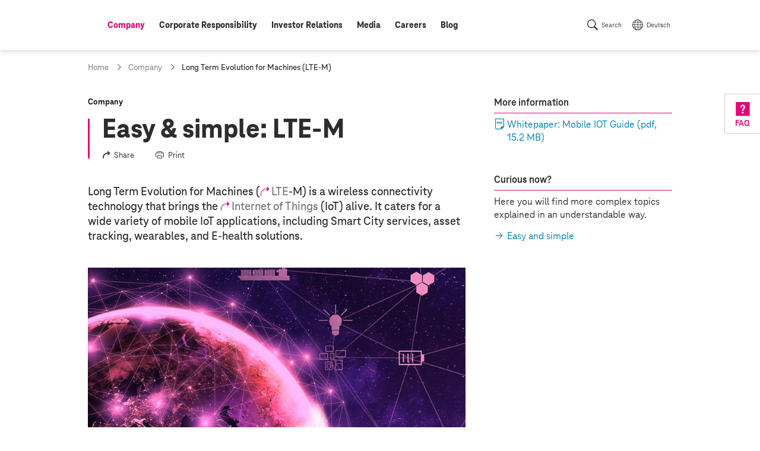

--- FILE ---
content_type: text/html;charset=UTF-8
request_url: https://www.telekom.com/en/company/details/long-term-evolution-for-machines-563208
body_size: 13298
content:
<!doctype html>
<html lang="en" class="colorscheme-light no-js"   >

<head >
<script>document.documentElement.className = document.documentElement.className.replace(/\bno-js\b/,'') + ' js';</script>
<script>
window.dtinfo={};
window.dtinfo.id="563208";
window.dtinfo.type="COMArticle";
</script> <meta charset="UTF-8"/>
<meta http-equiv="content-type" content="text/html; charset=utf-8">
<meta http-equiv="content-language" content="en">
<meta http-equiv="x-ua-compatible" content="ie=edge">
<title >Easy &amp; simple: LTE-M | Deutsche Telekom</title>
<meta name="description" content="
LTE-M is a wireless connectivity technology that brings the Internet of Things alive." />
<meta name="date" content="2019-02-13">
<meta name="page-topic" content="Easy &amp; simple: LTE-M">
<meta property="og:type" content="article"/>
<meta property="og:title" content="Easy &amp; simple: LTE-M"/>
<meta property="og:url" content="https://www.telekom.com/en/company/details/long-term-evolution-for-machines-563208"/>
<meta property="og:locale" content="en_DE"/>
<meta property="og:description" content="LTE-M is a wireless connectivity technology that brings the Internet of Things alive."/>
<meta property="og:image" content="https://www.telekom.com/resource/image/563210/landscape_ratio2x1/3000/1500/c774b54338fa3367483b7b4151b93bab/170BA5CCD85ECD1B6D21EE882D0808CB/bi-einfach-erklaert-lte-m-en.jpg"/>
<meta name="twitter:image" content="https://www.telekom.com/resource/image/563210/landscape_ratio2x1/3000/1500/c774b54338fa3367483b7b4151b93bab/170BA5CCD85ECD1B6D21EE882D0808CB/bi-einfach-erklaert-lte-m-en.jpg" />
<meta property="og:image:secure_url" content="https://www.telekom.com/resource/image/563210/landscape_ratio2x1/3000/1500/c774b54338fa3367483b7b4151b93bab/170BA5CCD85ECD1B6D21EE882D0808CB/bi-einfach-erklaert-lte-m-en.jpg"/>
<meta name="twitter:site" content="https://www.telekom.com/en/company/details/long-term-evolution-for-machines-563208">
<meta property="fb:app_id" content="883623201814224">
<meta name="google-site-verification" content="KhQ_D6R3_X3JLXi087ytogFDfiYGg_utnA9RWJ8xdUU">
<meta name="google-site-verification" content="DEK_sTKNLoaEIRfOL9aN4YkodXCjHRB9dKDFR2oVfJU">
<meta name="author" content="Deutsche Telekom AG">
<meta name="publisher" content="Deutsche Telekom AG">
<meta name="company" content="Deutsche Telekom AG">
<meta name="reply-to" content="medien@telekom.de">
<meta name="distribution" content="global">
<meta name="revisit-after" content="period">
<meta name="twitter:card" content="summary_large_image">
<meta name="twitter:creator" content="Deutsche Telekom AG">
<meta property="og:type" content="article">
<meta name="keywords" content="innovation,long term evolution for machines,LTE-M,Internet of Things,networks,LTE,easy and simple" />
<meta name="viewport" content="width=device-width, initial-scale=1"/>
<link rel="icon" href="/resource/crblob/1093970/f58449c3f626c8c3337949bfdfab0fab/favicon-ico-data.ico" sizes="any">
<link rel="icon" href="/resource/crblob/1021450/05272d789be738a790edff915a075ec4/favicon-svg-data.svg" type="image/svg+xml">
<link rel="apple-touch-icon" href="/resource/crblob/1021452/ad5c28cdbc4e452445cb1bb232b860c1/favicon-180x180-png-data.png">
<link rel="icon" type="image/png" sizes="192x192" href="/resource/crblob/1021454/ba522dc5a47eb048178994efa77205c5/favicon-192x192-png-data.png">
<link rel="icon" type="image/png" sizes="512x512" href="/resource/crblob/1021456/f0a9ea5e908c2fa6b4cce29a5b2f8425/favicon-512x512-png-data.png">
<link rel="canonical" href="https://www.telekom.com/en/company/details/long-term-evolution-for-machines-563208"/>
<link rel="alternate" hreflang="de" href="https://www.telekom.com/de/konzern/details/long-term-evolution-for-machines-563164"/>
<link rel="alternate" hreflang="en" href="https://www.telekom.com/en/company/details/long-term-evolution-for-machines-563208"/>
<link rel="preload" href="/resource/crblob/1021682/ad396e353ff1ea0eccc2c156e663238e/teleneo-thin-woff-data.woff" as="font" type="font/woff" crossorigin="anonymous">
<link rel="prefetch" href="/resource/crblob/1021680/2fc1bb68d9930f87ea79e48f87238a60/teleneo-regularitalic-woff-data.woff" as="font" type="font/woff" crossorigin="anonymous">
<link rel="preload" href="/resource/crblob/1021674/cef4875f104fc282b3b458b2dcb80be9/teleneo-medium-woff-data.woff" as="font" type="font/woff" crossorigin="anonymous">
<link rel="prefetch" href="/resource/crblob/1021676/b467d6cdb9e76abd49532ecebfbe940b/teleneo-mediumitalic-woff-data.woff" as="font" type="font/woff" crossorigin="anonymous">
<link rel="preload" href="/resource/crblob/1021666/4700ef9398ecb245df8891cadae919ab/teleneo-bold-woff-data.woff" as="font" type="font/woff" crossorigin="anonymous">
<link rel="preload" href="/resource/crblob/1021670/9479a1f7ee32d142c54bb28c800b21f5/teleneo-extrabold-woff-data.woff" as="font" type="font/woff" crossorigin="anonymous">
<style type="text/css">
@font-face {
font-family: "TeleNeo";
font-style: normal;
font-weight: 200;
font-display: swap;
src: url("/resource/crblob/1021682/ad396e353ff1ea0eccc2c156e663238e/teleneo-thin-woff-data.woff") format("woff");
}
@font-face {
font-family: "TeleNeo";
font-style: italic;
font-weight: 400;
font-display: swap;
src: url("/resource/crblob/1021680/2fc1bb68d9930f87ea79e48f87238a60/teleneo-regularitalic-woff-data.woff") format("woff");
}
@font-face {
font-family: "TeleNeo";
font-style: normal;
font-weight: 600;
font-display: swap;
src: url("/resource/crblob/1021674/cef4875f104fc282b3b458b2dcb80be9/teleneo-medium-woff-data.woff") format("woff");
}
@font-face {
font-family: "TeleNeo";
font-style: italic;
font-weight: 600;
font-display: swap;
src: url("/resource/crblob/1021676/b467d6cdb9e76abd49532ecebfbe940b/teleneo-mediumitalic-woff-data.woff") format("woff");
}
@font-face {
font-family: "TeleNeo";
font-style: normal;
font-weight: 700;
font-display: swap;
src: url("/resource/crblob/1021666/4700ef9398ecb245df8891cadae919ab/teleneo-bold-woff-data.woff") format("woff");
}
@font-face {
font-family: "TeleNeo";
font-style: normal;
font-weight: 800;
font-display: swap;
src: url("/resource/crblob/1021670/9479a1f7ee32d142c54bb28c800b21f5/teleneo-extrabold-woff-data.woff") format("woff");
}
</style>
<link rel="stylesheet" href="/resource/themes/com/css/com-1021854-20.css" >
<script src="/resource/themes/com/js/chunkPathById-1021764-40.js" defer="false" ></script>
<script type="text/javascript">
window.onload = function () {
var xhr = new XMLHttpRequest();
xhr.open('GET', "/dynamic/service/guid/64", true);
xhr.send();
};
</script>
</head>
<body id="top" class="">
<header class="site-header">
<div class="header-wrapper">
<com-header class="header-navarea">
<div class="container">
<div class="navarea-wrapper">
<div class="navarea-content">
<div class="logo-area">
<div class="logo-area__inner">
<a href="/en" title="Home">
<svg focusable="false" role="img">
<use href="#brand__logo"></use>
</svg>
</a>
</div>
</div>
<nav class="nav-main desktop" aria-label="Main Navigation" data-subnav-label="Overview" data-level-up-label="go back one level of navigation">
<ul class="nav-list">
<li><a href="/en/company" class="active level-1"><span class="sr-only">active: </span><span>Company</span></a>
<nav class="subnav"><div class="subnav-wrapper">
<div class="items">
<a class="newCol level-2" href="/en/company/companyprofile/company-profile-625808" title="Company profile" ><span>Company profile</span></a><a class="level-2" href="/en/company/worldwide" title="Worldwide" ><span>Worldwide</span></a><a class="level-2" href="/en/company/topic-specials" title="Topic specials" ><span>Topic specials</span></a><a class="level-2" href="/en/company/data-privacy-and-security" title="Data privacy and security" ><span>Data privacy and security</span></a><a class="level-2" href="/en/company/digital-responsibility" title="Digital Responsibility" ><span>Digital Responsibility</span></a><a class="level-2" href="/en/company/management-unplugged" title="Management unplugged" ><span>Management unplugged</span></a><a class="newCol level-2" href="/en/company/strategy" title="Strategy" ><span>Strategy</span></a><a class="level-2" href="/en/company/management-and-corporate-governance" title="Management and Corporate Governance" ><span>Management and Corporate Governance</span></a><ul class="nav-list">
<li><a class="level-3" href="/en/company/management-and-corporate-governance/board-of-management" title="Board of Management" ><span>Board of Management</span></a></li>
<li><a class="level-3" href="/en/company/management-and-corporate-governance/supervisory-board" title="Supervisory Board" ><span>Supervisory Board</span></a></li>
<li><a
class="external external--module level-3"
target="_blank"
href="https://report.telekom.com/remuneration"
title="Link to external website: Remuneration"
><span>Remuneration</span></a></li>
<li><a class="level-3" href="/en/company/management-and-corporate-governance#1086370" title="Management and Corporate Governance" ><span>Reports and declarations</span></a></li>
</ul><a class="level-2" href="/en/company/works-council" title="Works council" ><span>Works council</span></a><a class="newCol level-2" href="/en/company/compliance" title="Compliance" ><span>Compliance</span></a><ul class="nav-list">
<li><a class="level-3" href="/en/company/compliance/code-of-conduct" title="Code of Conduct" ><span>Code of Conduct</span></a></li>
<li><a class="level-3" href="/en/company/compliance/whistleblowerportal" title="Whistleblowerportal - TellMe" ><span>Whistleblowerportal - TellMe</span></a></li>
</ul><a class="level-2" href="/en/company/human-resources" title="Human resources" ><span>Human resources</span></a><ul class="nav-list">
<li><a class="level-3" href="/en/company/human-resources/diversity" title="Diversity" ><span>Diversity</span></a></li>
</ul><a class="newCol level-2" href="/en/company/sponsoring" title="Sponsoring" ><span>Sponsoring</span></a><a class="level-2" href="/en/company/brand" title="Brand" ><span>Brand</span></a><a class="level-2" href="/en/company/global-procurement" title="Procurement" ><span>Procurement</span></a> </div> <a title="close menu" class="layer-close" href="#"></a>
</div></nav></li>
<li><a href="/en/corporate-responsibility" class="level-1"><span>Corporate Responsibility</span></a>
<nav class="subnav"><div class="subnav-wrapper">
<div class="items">
<a class="newCol level-2" href="/en/corporate-responsibility/our-approach" title="Our approach" ><span>Our approach</span></a><ul class="nav-list">
<li><a class="level-3" href="/en/corporate-responsibility/governance/details/our-approach-353746" title="CR Strategy" ><span>CR Strategy</span></a></li>
<li><a class="level-3" href="/en/company/digital-responsibility/cdr" title="Corporate Digital Responsibility" ><span>Corporate Digital Responsibility</span></a></li>
<li><a class="level-3" href="/en/corporate-responsibility/our-approach/awards" title="Corporate Responsibility Awards" ><span>Corporate Responsibility Awards</span></a></li>
<li><a class="level-3" href="/en/corporate-responsibility/our-approach/sustainability-label" title="Sustainability Label" ><span>Sustainability Label</span></a></li>
<li><a class="level-3" href="/en/corporate-responsibility/corporate-responsibility/sustainable-development-goals-sdgs--353750" title="Sustainable Development Goals" ><span>Sustainable Development Goals</span></a></li>
</ul><a class="level-2" href="/en/corporate-responsibility/quicklinks" title="Quicklinks" ><span>Quicklinks</span></a><ul class="nav-list">
<li><a class="level-3" href="/en/investor-relations/esg" title="ESG / Social responsible investment (SRI)" ><span>For Analysts</span></a></li>
<li><a class="level-3" href="/en/corporate-responsibility/corporate-responsibility/service-for-tenders-1031716" title="Frequently asked questions about sustainability" ><span>For tenders</span></a></li>
<li><a class="level-3" href="/en/corporate-responsibility/quicklinks/recommended-content" title="Recommended content" ><span>Recommended content</span></a></li>
</ul><a class="newCol level-2" href="/en/corporate-responsibility/environment" title="Environment" ><span>Environment</span></a><ul class="nav-list">
<li><a class="level-3" href="/en/corporate-responsibility/environment/details/reducing-co2-355308" title="CO2 Reduction" ><span>CO2 Reduction</span></a></li>
<li><a class="level-3" href="/en/corporate-responsibility/environment/details/circular-economy-355316" title="Circular Economy" ><span>Circular Economy</span></a></li>
<li><a class="level-3" href="/en/corporate-responsibility/environment/details/biodiversity-and-afforestation-1031782" title="Biodiversity and Water" ><span>Biodiversity and Water</span></a></li>
<li><a class="level-3" href="/en/corporate-responsibility/environment/mobile-communications-and-health" title="Mobile Communications and Health" ><span>Mobile Communications and Health</span></a></li>
<li><a class="level-3" href="/en/corporate-responsibility/governance/details/definitely-environmentally-friendly-355320" title="Certifications" ><span>Certifications</span></a></li>
</ul><a class="newCol level-2" href="/en/corporate-responsibility/social-commitment" title="Social Commitment" ><span>Social Commitment</span></a><ul class="nav-list">
<li><a class="level-3" href="/en/corporate-responsibility/corporate-responsibility/we-shape-the-digital-society-355366" title="Digital society" ><span>Digital society</span></a></li>
<li><a class="level-3" href="/en/corporate-responsibility/social-commitment/human-rights" title="Human Rights" ><span>Human Rights</span></a></li>
<li><a class="level-3" href="/en/corporate-responsibility/social-commitment/responsible-employer" title="Responsible Employer" ><span>Responsible Employer</span></a></li>
<li><a class="level-3" href="/en/company/human-resources/diversity" title="Diversity" ><span>Diversity</span></a></li>
<li><a class="level-3" href="/en/corporate-responsibility/social-commitment/engagement-telekom" title="engagement@telekom" ><span>engagement@telekom</span></a></li>
</ul><a class="newCol level-2" href="/en/corporate-responsibility/governance" title="Governance" ><span>Governance</span></a><ul class="nav-list">
<li><a class="level-3" href="/en/corporate-responsibility/governance/details/sustainable-finance-1031996" title="Sustainable Finance" ><span>Sustainable Finance</span></a></li>
<li><a class="level-3" href="/en/corporate-responsibility/governance/details/sustainable-supply-chains-355304" title="Sustainable supply chains" ><span>Sustainable supply chains</span></a></li>
<li><a class="newCol level-3" href="/en/company/compliance" title="Compliance" ><span>Compliance</span></a></li>
<li><a class="level-3" href="/en/corporate-responsibility/governance/details/risk-management-1042610" title="Risk Management" ><span>Risk Management</span></a></li>
<li><a class="level-3" href="/en/company/data-privacy-and-security" title="Data privacy and security" ><span>Data Privacy and Security</span></a></li>
<li><a class="level-3" href="/en/corporate-responsibility/governance/details/stakeholder-management-355298" title="Stakeholder Engagement" ><span>Stakeholder Engagement</span></a></li>
<li><a class="level-3" href="/en/corporate-responsibility/governance/protection-of-minors" title="Protection of Minors" ><span>Protection of Minors</span></a></li>
</ul> </div><article aria-label="CR Report" class="module subnavteaser" >
<a class="anchor" name="1031892"></a>
<div class="container-adaptive">
<div class="module-wrapper">
<a class="module-link" title="Link to external website: Corporate Responsibility Report" href="https://report.telekom.com/cr-report/2024" target="_blank"></a> <div class="content-wrapper">
<figure class="media">
<div class="cm-image-wrapper">
<img class="cm-image cm-image--loading rs_skip cm-image--loading cm-image--responsive" data-cm-responsive-image="[{&quot;name&quot;:&quot;landscape_ratio16x9&quot;,&quot;ratioWidth&quot;:16,&quot;ratioHeight&quot;:9,&quot;linksForWidth&quot;:{&quot;320&quot;:&quot;/resource/image/1092292/landscape_ratio16x9/320/180/619fd9e3c521c434f0f932b3af30713d/09C8E9FDB39A024D0CFCC18901F4BE2D/bi-cr-report-online-2024-en.jpg&quot;,&quot;768&quot;:&quot;/resource/image/1092292/landscape_ratio16x9/768/432/619fd9e3c521c434f0f932b3af30713d/DE5A31FE2BDCAF0A07FFA2E8086CB695/bi-cr-report-online-2024-en.jpg&quot;,&quot;1008&quot;:&quot;/resource/image/1092292/landscape_ratio16x9/1008/567/619fd9e3c521c434f0f932b3af30713d/782C88E474A0FAF3EE9CEF2758B057B9/bi-cr-report-online-2024-en.jpg&quot;,&quot;1296&quot;:&quot;/resource/image/1092292/landscape_ratio16x9/1296/729/619fd9e3c521c434f0f932b3af30713d/58981F9222C176A53CC9722F1DDCDACB/bi-cr-report-online-2024-en.jpg&quot;,&quot;3000&quot;:&quot;/resource/image/1092292/landscape_ratio16x9/3000/1688/619fd9e3c521c434f0f932b3af30713d/F1261B06D3DDDF38B7DF37B74D53D4B0/bi-cr-report-online-2024-en.jpg&quot;}}]"
data-cm-retina-image="true"
alt="CR Report 2024" title="CR Report 2024 (© Deutsche Telekom)"
data-ratio="landscape_ratio16x9"
/>
<!-- RSPEAK_STOP -->
<noscript>
<img
src="/resource/image/1092292/landscape_ratio16x9/320/180/619fd9e3c521c434f0f932b3af30713d/09C8E9FDB39A024D0CFCC18901F4BE2D/bi-cr-report-online-2024-en.jpg" alt="CR Report 2024" title="CR Report 2024 (© Deutsche Telekom)"
/>
</noscript>
<!-- RSPEAK_START -->
</div>
</figure>
<div class="content">
<div class="text">
<p class="hl" >CR Report</p>
</div>
</div>
</div>
</div>
</div>
</article> <a title="close menu" class="layer-close" href="#"></a>
</div></nav></li>
<li><a href="/en/investor-relations" class="level-1"><span>Investor Relations</span></a>
<nav class="subnav"><div class="subnav-wrapper">
<div class="items">
<a class="newCol level-2" href="/en/investor-relations/reasons-to-invest-" title="Reasons to invest " ><span>Reasons to invest </span></a><a class="level-2" href="/en/investor-relations/company" title="Company" ><span>Company</span></a><ul class="nav-list">
<li><a class="level-3" href="/en/investor-relations/company/basic-information-structure" title="Basic information &amp; structure" ><span>Basic information &amp; structure</span></a></li>
<li><a class="level-3" href="/en/investor-relations/company/outlook-financial-strategy" title="Outlook &amp; Financial strategy" ><span>Outlook &amp; Financial strategy</span></a></li>
</ul><a class="level-2" href="/en/investor-relations/share" title="Share" ><span>Share</span></a><ul class="nav-list">
<li><a class="level-3" href="/en/investor-relations/share/chart" title="Chart" ><span>Chart</span></a></li>
<li><a class="level-3" href="/en/investor-relations/share/dividend" title="Dividend" ><span>Dividend</span></a></li>
<li><a class="level-3" href="/en/investor-relations/share/shareholder-structure" title="Shareholder structure" ><span>Shareholder structure</span></a></li>
<li><a class="level-3" href="/en/investor-relations/investor-relations/announcement-of-share-buy-back-2026-1100658" title="Share buy-back program 2026" ><span>Share buy-back program 2026</span></a></li>
</ul><a class="level-2" href="/en/investor-relations/debt-market" title="Debt Market" ><span>Debt Market</span></a><ul class="nav-list">
<li><a class="level-3" href="/en/investor-relations/debt-market/bonds-disclaimer" title="Bonds" ><span>Bonds</span></a></li>
<li><a class="level-3" href="/en/investor-relations/debt-market/debt-capital-strategy#426176" title="Debt capital strategy" ><span>Ratings</span></a></li>
</ul><a class="newCol level-2" href="/en/investor-relations/publications" title="Publications" ><span>Publications</span></a><ul class="nav-list">
<li><a class="level-3" href="/en/investor-relations/publications/downloads" title="Downloads" ><span>Downloads</span></a></li>
<li><a class="level-3" href="/en/investor-relations/publications/financial-results" title="Quarterly results" ><span>Quarterly results</span></a></li>
<li><a class="level-3" href="/en/investor-relations/publications/consensus" title="Consensus" ><span>Consensus</span></a></li>
<li><a
class="external external--module level-3"
target="_blank"
href="https://report.telekom.com/annual-report-2024/"
title="Link to external website: Annual Report 2024 (online)"
><span>Annual Report 2024 (online)</span></a></li>
<li><a
class="external external--module level-3"
target="_blank"
href="https://www.youtube.com/channel/UCt5ngfCsXQvQLNY2YdYlc_g"
title="Link to external website: Videos (Youtube @DT_IR)"
><span>Videos (Youtube @DT_IR)</span></a></li>
<li><a class="level-3" href="/en/investor-relations/publications/investor-presentation" title="Company presentation for investors" ><span>Company presentation for investors</span></a></li>
<li><a class="level-3" href="/en/investor-relations/publications/capital-markets-days" title="Capital Markets Days" ><span>Capital Markets Days</span></a></li>
<li><a class="level-3" href="/en/investor-relations/publications/webinars" title="Webinars" ><span>Webinars</span></a></li>
<li><a class="level-3" href="/en/investor-relations/publications/voting-rights-announcements" title="Voting Rights Announcements" ><span>Voting Rights Announcements</span></a></li>
</ul><a class="level-2" href="/en/investor-relations/esg" title="ESG / Social responsible investment (SRI)" ><span>ESG / Social responsible investment (SRI)</span></a><ul class="nav-list">
<li><a class="level-3" href="/en/investor-relations/esg/sustainability-day-2022" title="Sustainability Day 2022" ><span>Sustainability Day 2022</span></a></li>
<li><a
class="external external--module level-3"
target="_blank"
href="https://www.cr-report.telekom.com"
title="Link to external website: Corporate Responsibility Report"
><span>Corporate Responsibility Report</span></a></li>
</ul><a class="newCol level-2" href="/en/investor-relations/shareholders-meeting" title="Shareholders&#39; Meeting" ><span>Shareholders&#39; Meeting</span></a><a class="level-2" href="/en/investor-relations/management-and-corporate-governance" title="Management and Corporate Governance" ><span>Management and Corporate Governance</span></a><ul class="nav-list">
<li><a class="level-3" href="/en/investor-relations/management-and-corporate-governance/board-of-management" title="Board of Management" ><span>Board of Management</span></a></li>
<li><a class="level-3" href="/en/investor-relations/management-and-corporate-governance/supervisory-board" title="Supervisory Board" ><span>Supervisory Board</span></a></li>
<li><a
class="external external--module level-3"
target="_blank"
href="https://report.telekom.com/remuneration"
title="Link to external website: Remuneration"
><span>Remuneration</span></a></li>
<li><a class="level-3" href="/en/company/management-and-corporate-governance#1086370" title="Management and Corporate Governance" ><span>Reports and declarations</span></a></li>
</ul><a class="level-2" href="/en/investor-relations/private-investors" title="Private Investors" ><span>Private Investors</span></a><a class="newCol level-2" href="/en/investor-relations/financial-calendar" title="Financial Calendar" ><span>Financial Calendar</span></a><a class="newCol level-2" href="/en/investor-relations/service" title="Service" ><span>Service</span></a><ul class="nav-list">
<li><a class="level-3" href="/en/investor-relations/service/frequently-asked-questions" title="Frequently asked questions" ><span>Frequently asked questions</span></a></li>
<li><a class="level-3" href="/en/investor-relations/service/internet-dialog" title="Internet Dialog" ><span>Internet Dialog</span></a></li>
<li><a class="level-3" href="/en/investor-relations/service/awards" title="IR Awards" ><span>IR Awards</span></a></li>
</ul><a class="newCol level-2" href="/en/investor-relations/ir-contacts" title="Investor Relations contacts" ><span>Investor Relations contacts</span></a> </div><article class="module subnavteaser" >
<a class="anchor" name="427678"></a>
<div class="container-adaptive">
<div class="module-wrapper">
<a class="module-link" title="Link to external website: Videos (Youtube @DT_IR)" href="https://www.youtube.com/channel/UCt5ngfCsXQvQLNY2YdYlc_g" target="_blank"></a> <div class="content-wrapper">
<figure class="media">
<div class="cm-image-wrapper">
<img class="cm-image cm-image--loading rs_skip cm-image--loading cm-image--responsive" data-cm-responsive-image="[{&quot;name&quot;:&quot;landscape_ratio16x9&quot;,&quot;ratioWidth&quot;:16,&quot;ratioHeight&quot;:9,&quot;linksForWidth&quot;:{&quot;320&quot;:&quot;/resource/image/438644/landscape_ratio16x9/320/180/16b7bbaa8b99dd42aa6d0424547a71/49106F0BE0CA1CC093E2F93FEE17CA71/bi-flyout-x.jpg&quot;,&quot;768&quot;:&quot;/resource/image/438644/landscape_ratio16x9/768/432/16b7bbaa8b99dd42aa6d0424547a71/8C308719D6E0AE3315FDAC1BC770A50A/bi-flyout-x.jpg&quot;,&quot;1008&quot;:&quot;/resource/image/438644/landscape_ratio16x9/1008/567/16b7bbaa8b99dd42aa6d0424547a71/425591F68F60FCC324F2B470B11FDC59/bi-flyout-x.jpg&quot;,&quot;1296&quot;:&quot;/resource/image/438644/landscape_ratio16x9/1296/729/16b7bbaa8b99dd42aa6d0424547a71/CF238AA601B32184621D1FBEE1CA3444/bi-flyout-x.jpg&quot;,&quot;3000&quot;:&quot;/resource/image/438644/landscape_ratio16x9/3000/1688/16b7bbaa8b99dd42aa6d0424547a71/2D38BE07E263F37FB7963A773BDE9D39/bi-flyout-x.jpg&quot;}}]"
data-cm-retina-image="true"
alt="Picture Flyout Teaser Contact" title="Contact"
data-ratio="landscape_ratio16x9"
/>
<!-- RSPEAK_STOP -->
<noscript>
<img
src="/resource/image/438644/landscape_ratio16x9/320/180/16b7bbaa8b99dd42aa6d0424547a71/49106F0BE0CA1CC093E2F93FEE17CA71/bi-flyout-x.jpg" alt="Picture Flyout Teaser Contact" title="Contact"
/>
</noscript>
<!-- RSPEAK_START -->
</div>
</figure>
</div>
</div>
</div>
</article> <a title="close menu" class="layer-close" href="#"></a>
</div></nav></li>
<li><a href="/en/media" class="level-1"><span>Media</span></a>
<nav class="subnav"><div class="subnav-wrapper">
<div class="items">
<a class="newCol level-2" href="/en/media/media-contacts" title="Media contacts" ><span>Media contacts</span></a><a class="level-2" href="/en/media/media-information" title="Media information" ><span>Media information</span></a><a class="level-2" href="/en/media/media-calendar" title="Media calendar" ><span>Media calendar</span></a><a class="newCol level-2" href="/en/media/mediacenter" title="Mediacenter" ><span>Mediacenter</span></a><ul class="nav-list">
<li><a class="level-3" href="/en/media/mediacenter/images" title="Images" ><span>Images</span></a></li>
<li><a class="level-3" href="/en/media/mediacenter/infographics" title="Infographics" ><span>Infographics</span></a></li>
<li><a class="level-3" href="/en/media/mediacenter/b-roll" title="B-Roll" ><span>B-Roll</span></a></li>
<li><a class="level-3" href="/en/media/mediacenter/media-kits" title="Media kits" ><span>Media kits</span></a></li>
</ul><a class="newCol level-2" href="/en/media/publications" title="Publications" ><span>Publications</span></a><a class="level-2" href="/en/media/video" title="Videos" ><span>Videos</span></a> </div> <a title="close menu" class="layer-close" href="#"></a>
</div></nav></li>
<li><a href="/en/careers" class="level-1"><span>Careers</span></a></li>
<li><a href="/en/blog" class="level-1"><span>Blog</span></a>
<nav class="subnav"><div class="subnav-wrapper">
<div class="items">
<a class="newCol level-2" href="/en/blog/group" title="Group" ><span>Group</span></a><a class="level-2" href="/en/blog/digital-future" title="Digital future" ><span>Digital future</span></a> </div> <a title="close menu" class="layer-close" href="#"></a>
</div></nav></li>
</ul> </nav>
<nav class="nav-meta" aria-label="Navigation">
<ul class="nav-list">
<li class="nav-search-listitem">
<a class="nav-search" title="" href="/en/search-this-website" data-showhide="show" data-subscription="mainnav.desktop,mainnav.mobile" data-setfocus="true">Search</a>
<nav class="subnav search">
<div class="subnav-wrapper">
<form method="get" action="/en/search-this-website">
<fieldset>
<legend></legend>
<div class="searchrow">
<label>
<span class="labeltext">Search term</span>
<input aria-label="mit Auswahlhilfe" type="search" name="query" value="" placeholder="What are you looking for?" data-cm-url="/service/suggest/en/1730"/>
</label>
<button class="btn btn-default" title="Please, set multiple word expressions or phrases in quotation marks. E.g. ?Investor Relations&quot;" type="submit">Search</button>
<a href="#" class="layer-close" title="Close search"></a>
</div>
</fieldset>
</form>
</div>
</nav>
</li><li class="nav-language-listitem"><a class="nav-language" href="https://www.telekom.com/de/konzern/details/long-term-evolution-for-machines-563164">Deutsch</a></li> </ul>
</nav>
<a class="nav-show" href="#" title="show navigation">Menu</a>
<a class="nav-hide" href="#" data-init="false" title="hide navigation"></a>
</div>
</div>
</div>
</com-header>
</div>
</header>
<main class="site-main">
<div class="module id03 breadcrumb"><div class="container">
<ul>
<li>
<a href="/en" title="Home" ><span>Home</span></a> </li>
<li>
<a href="/en/company" title="Company" ><span>Company</span></a> </li>
<li ><p><span class="sr-only">current page: </span>Long Term Evolution for Machines (LTE-M)</p></li>
</ul>
</div></div><div class="container"><div class="row">
<div class="col-md-8"><div class="content-main" id="readspeakercontent">
<div class="wrapper rs_preserve">
<article class="id48 module portal " >
<div class="container-adaptive">
<header class="extended">
<div class="meta">
<p class="category">Company</p>
</div> <div class="content">
<h1 >Easy &amp; simple: LTE-M</h1>
<div class="id50 module">
<ul>
<li>
<a class="rs_skip overlay-trigger role-show-target"
data-overlay='{
"type":"popover",
"style":"article-header",
"datasrc":{
"type": "dom",
"format": "html",
"src": "next"},
"strings":{
"close": "Close layer",
"start":"You are at the top of an open layer"
}
}'
title="Share"
href="#"><i class="icon icon-forward"></i>Share</a>
<div class="overlay-content">
<div class="module socialshare">
<ul class="socialshare__list">
<li class="socialshare__listitem">
<a class="socialshare__link" data-share-service="linkedin" data-share-url="https://www.linkedin.com/sharing/share-offsite/?&url=[[url]]" target="_blank" title="Share with LinkedIn">
<span class="icon icon-linkedin"></span>
</a>
</li>
<li class="socialshare__listitem">
<a class="socialshare__link" data-share-service="twitter" data-share-url="https://twitter.com/intent/tweet?&url=[[url]]" target="_blank" title="Share with Twitter">
<span class="icon icon-twitter"></span>
</a>
</li>
<li class="socialshare__listitem">
<a class="socialshare__link" data-share-service="xing" data-share-url="https://www.xing.com/spi/shares/new?&url=[[url]]" target="_blank" title="Share with Xing">
<span class="icon icon-xing"></span>
</a>
</li>
<li class="socialshare__listitem">
<a class="socialshare__link" data-share-service="facebook" data-share-url="https://www.facebook.com/sharer/sharer.php?&u=[[url]]" target="_blank" title="Share with Facebook">
<span class="icon icon-facebook"></span>
</a>
</li>
<li class="socialshare__listitem">
<a class="socialshare__link" data-share-service="mail" data-share-url="mailto:?subject=Do you already know this interesting article on telekom.com??&body=Dear Ladies and Gentlemen,%0D%0A%0D%0Afrom the website www.telekom.com the following article is recommended for you:%0D%0A[[url]]%0D%0A%0D%0ABest regards,%0D%0AYour Deutsche Telekom" target="_blank" title="Share by e-mail">
<span class="icon icon-mail"></span>
</a>
</li>
</ul>
</div>
</div> </li>
<li><a href="javascript:window.print();" class="rs_skip"><i class="icon icon-print"></i>Print</a></li>
<li>
<a href="#" class="check-readspeaker-settings hidden" rel="js-cookie-optin-set" title="Text readout is not available, please change marketing cookie settings"><i class="icon icon-speaker-off"></i>Text readout is not available, please change marketing cookie settings</a>
<a class="rs_skip overlay-trigger js-read-out-button hidden"
data-overlay='{
"type":"popover",
"style":"article-header",
"datasrc":{
"type": "dom",
"format": "html",
"src": "next"},
"strings":{
"close": "Close layer",
"start":"You are at the top of an open layer"
}
}' title="Read out" href="#"><i class="icon icon-speaker-on"></i>Read out</a>
<div class="overlay-content">
<div class="module readspeaker article-header">
<div class="rs_skip rsbtn_colorskin rsbtn_telekomskin rs_preserve" id="readspeaker-button-wr">
<a rel="nofollow" aria-hidden="true" href="https://app-eu.readspeaker.com/cgi-bin/rsent?customerid=4779&amp;lang=en&amp;readid=readspeakercontent&amp;url=https://www.telekom.com/en/company/details/long-term-evolution-for-machines-563208" title="Read out" id="readspeaker-button" accesskey="L" class="rsbtn_play"></a>
</div>
</div>
</div> </li>
</ul>
</div> </div>
</header>
<section>
<div class="richtext" >
<p class="opening">Long Term Evolution for Machines (<a class="glossary-item overlay-trigger"
data-overlay='{ "type":"popover",
"style":"glossary",
"datasrc":{
"type": "ajax",
"format": "html",
"src": "/ajax/en/381630"
},
"strings":{
"close": "Close layer",
"start": "You are at the top of an open layer",
"error": "An error has occurred while loading the glossary."}
}'
href="/en/glossary#glossar381630">LTE</a>-M) is a wireless connectivity technology that brings the <a class="glossary-item overlay-trigger"
data-overlay='{ "type":"popover",
"style":"glossary",
"datasrc":{
"type": "ajax",
"format": "html",
"src": "/ajax/en/381594"
},
"strings":{
"close": "Close layer",
"start": "You are at the top of an open layer",
"error": "An error has occurred while loading the glossary."}
}'
href="/en/glossary#glossar381594">Internet of Things</a> (IoT) alive. It caters for a wide variety of mobile IoT applications, including Smart City services, asset tracking, wearables, and E-health solutions.</p>
<div class="richtextembed">
<div class="module image id17">
<a class="anchor" name="563210"></a>
<div class="container-adaptive">
<div class="module-wrapper">
<figure class="content-wrapper">
<div class="media">
<div class="cm-image-wrapper">
<img class="cm-image cm-image--loading rs_skip cm-image--loading cm-image--responsive" data-cm-responsive-image="[{&quot;name&quot;:&quot;landscape_ratio4x3&quot;,&quot;ratioWidth&quot;:4,&quot;ratioHeight&quot;:3,&quot;linksForWidth&quot;:{&quot;320&quot;:&quot;/resource/image/563210/landscape_ratio4x3/320/240/8bc594fe3ca96fab92ee588c757bbab/B314FC8858288EF51ADAE591BBE88C9F/bi-einfach-erklaert-lte-m-en.jpg&quot;,&quot;768&quot;:&quot;/resource/image/563210/landscape_ratio4x3/768/576/8bc594fe3ca96fab92ee588c757bbab/61863F7FB4233FD7C21F1E59563145E2/bi-einfach-erklaert-lte-m-en.jpg&quot;,&quot;1008&quot;:&quot;/resource/image/563210/landscape_ratio4x3/1008/756/8bc594fe3ca96fab92ee588c757bbab/AFE269FFB683135460216B4D44C498F2/bi-einfach-erklaert-lte-m-en.jpg&quot;,&quot;1296&quot;:&quot;/resource/image/563210/landscape_ratio4x3/1296/972/8bc594fe3ca96fab92ee588c757bbab/B8B8A8B2BFEEB2C4517F4336B88F9ECC/bi-einfach-erklaert-lte-m-en.jpg&quot;,&quot;3000&quot;:&quot;/resource/image/563210/landscape_ratio4x3/3000/2250/8bc594fe3ca96fab92ee588c757bbab/EAA42DC6E191A0CEF33C923358331187/bi-einfach-erklaert-lte-m-en.jpg&quot;}}]"
data-cm-retina-image="true"
alt="Easy &amp; simple: LTE-M" title="Easy &amp; simple: LTE-M"
data-ratio="landscape_ratio4x3"
/>
<!-- RSPEAK_STOP -->
<noscript>
<img
src="/resource/image/563210/landscape_ratio4x3/320/240/8bc594fe3ca96fab92ee588c757bbab/B314FC8858288EF51ADAE591BBE88C9F/bi-einfach-erklaert-lte-m-en.jpg" alt="Easy &amp; simple: LTE-M" title="Easy &amp; simple: LTE-M"
/>
</noscript>
<!-- RSPEAK_START -->
</div>
</div>
<span class="RS_MESSAGE">
<!-- Description of picture: -->
</span>
<figcaption class="content">
<div class="text">
<div class="richtext">
<p>
<span class="caption"> A sensor network of billions of smart devices connects people, systems and other applications to collect and share data.
</span>
</p>
</div>
</div>
</figcaption>
</figure>
</div>
</div>
</div></div>
<p>LTE-M, which stands for Long Term Evolution for Machines, is one of two standardized connectivity technologies based on <a class="glossary-item overlay-trigger"
data-overlay='{ "type":"popover",
"style":"glossary",
"datasrc":{
"type": "ajax",
"format": "html",
"src": "/ajax/en/381482"
},
"strings":{
"close": "Close layer",
"start": "You are at the top of an open layer",
"error": "An error has occurred while loading the glossary."}
}'
href="/en/glossary#glossar381482">4G</a> that enable mobile IoT solutions. The other one is NB-IoT, or Narrowband for the Internet of Things. Both connect the physical objects around us – from streetlights and parking meters to shipping containers and vending machines – wirelessly to the Internet through sensors. This sensor network of billions of smart devices connects people, systems and other applications to collect and share data. Which one of these two network technologies is used in the end depends on the specific requirements of the mobile IoT solution and on the country or region it is going to be deployed in.</p><p>Like NB-IoT, LTE-M is specifically designed for mobile IoT connectivity. Connecting things to the Internet, which is what the Internet of Things – or IoT – is all about, has become an important trend in all areas of our lives. Doing so wirelessly opens up even more possibilities for all sorts of exciting applications. Solutions based on LTE-M are cost-effective because it supports low-cost modules and provides a long battery lifetime of the connected devices. When compared to NB-IoT, LTE-M offers higher data rates, lower latency and connected mobility (i.e. the ability of a technology to do handover between cells). At a later stage, LTE-M may also support Voice (VoLTE). This feature can be used for example with smart watches or for security solutions where emergency calls in elevators or cars can be triggered. Its indoor coverage surpasses substantially that of standard <a class="glossary-item overlay-trigger"
data-overlay='{ "type":"popover",
"style":"glossary",
"datasrc":{
"type": "ajax",
"format": "html",
"src": "/ajax/en/381566"
},
"strings":{
"close": "Close layer",
"start": "You are at the top of an open layer",
"error": "An error has occurred while loading the glossary."}
}'
href="/en/glossary#glossar381566">GSM</a> technology and expected battery life are nearly as good as that of NB-IoT. </p><h2>LTE-M can be used in many applications</h2><p>With these characteristics, LTE-M can be used in many applications. Deutsche Telekom has already developed innovative solutions across several industry sectors jointly with its partners, most notably in the areas of Smart City, Wearables, E-Health and Smart Tracking. Neebo in the UK, for example, has created a miniature wearable so small it can be placed around a newborn baby’s wrist and monitor his or her vital signs. The Dutch company Babbler has developed a high-value industrial asset tracking solution. It tracks cargo containers over long distances and connects them to security alarms to alert for theft or damage. Security is also the focus for Inshoerance in Germany, who have invented smart insoles with a built-in alarm sensor which can be activated by tapping your feet together.</p><p>LTE-M is also easy to deploy: As the technology is based on the LTE 3GPP standard, it is <a class="glossary-item overlay-trigger"
data-overlay='{ "type":"popover",
"style":"glossary",
"datasrc":{
"type": "ajax",
"format": "html",
"src": "/ajax/en/440406"
},
"strings":{
"close": "Close layer",
"start": "You are at the top of an open layer",
"error": "An error has occurred while loading the glossary."}
}'
href="/en/glossary#glossar440406">5G</a>-ready and only requires a software update in the existing network. Many operators in countries across the globe have started to introduce NB-IoT first and now plan to roll out LTE-M as well. In others, including the US, The Netherlands, France and Japan, LTE-M was the technology of choice for some operators before NB-IoT introduction. It is expected that most operators will eventually offer both technologies as part of their mobile IoT strategies. In 2019, Deutsche Telekom will begin to roll out LTE-M in several of its European markets. The company’s NB-IoT networks are already live in nine of its European markets and the United States.</p> </div>
</section>
</div>
</article>
<span class="anchor_target"><a class="anchor" name="rating" tabindex="-1"></a></span>
<div class="cm-fragment" data-cm-fragment="/dynamic/fragment/rating/en/414970/563208"></div> </div>
</div></div>
<div class="col-md-4"><aside class="content-aside"><div class="wrapper">
<article class="module id52 teaser linklist-aside portal" >
<div class="container-adaptive">
<div class="module-wrapper">
<div class="content-wrapper">
<div class="content">
<div class="text">
<p class="hl">More information</p>
<div class="linkarea">
<p><a href="/resource/blob/564154/e680603574e9509016e58d0698369a89/dl-190225-whitepaper-mobile-iot-guide-en-data.pdf" title="Whitepaper: Mobile IOT Guide" ><i class="icon icon-download icon-download-extension"></i><span>Whitepaper: Mobile IOT Guide <span >(pdf, 15.2 MB)</span></span></a></p>
</div>
</div>
</div>
</div>
</div>
</div>
</article>
<article aria-label="Curious now?" class="module id52 teaser linklist-aside portal" >
<a class="anchor" name="646188"></a>
<div class="container-adaptive">
<div class="module-wrapper">
<div class="content-wrapper">
<div class="content">
<div class="text">
<p class="hl" >Curious now?</p>
<div class="richtext" >
<p> Here you will find more complex topics explained in an understandable way.
</p>
</div>
<div class="linkarea">
<p><a class="related" href="/en/company/topic-specials/easy-and-simple" title="Easy and simple" ><span>Easy and simple</span></a></p>
</div>
</div>
</div>
</div>
</div>
</div>
</article></div></aside></div>
</div></div> </main>
<svg style="display: none" version="1.1" xmlns="http://www.w3.org/2000/svg" xmlns:xlink="http://www.w3.org/1999/xlink">
<defs>
<symbol id="brand__logo" viewBox="0 0 32 38" fill="currentColor" preserveAspectRatio="xMidYMid meet">
<path d="M7.6 25.1H0v-7.6h7.6v7.6ZM0 0v12.9h2.3v-.4c0-6.1 3.4-9.9 9.9-9.9h.4V30c0 3.8-1.5 5.3-5.3 5.3H6.1V38h19.8v-2.7h-1.1c-3.8 0-5.3-1.5-5.3-5.3V2.7h.4c6.5 0 9.9 3.8 9.9 9.9v.4h2.3V0H0Zm24.3 25.1h7.6v-7.6h-7.6v7.6Z"></path>
</symbol>
</defs>
</svg>
<footer class="site-footer">
<div class="sticky-footer">
<div class="container">
<div class="wrapper">
<div class="sticky-footer-target">
<a class="commentlink" title="Zum Kommentarbereich springen" href="#comments">
<span class="icon icon-comment"></span><span class="comment-count" rel="js-comment-count"></span>
</a><a class="toplink" title="to top" href="#">
<span class="icon icon-export"></span>
</a>
</div>
</div>
</div>
</div>
<article aria-label="Stay up-to-date" class="id56 module colorscheme-dark bg-magenta">
<div class="container-adaptive">
<div class="module-wrapper">
<div class="content-wrapper">
<div class="content">
<div class="text">
<p class="hl" >Stay up-to-date</p>
<p class="sl" > Subscribe to our media information news service and important dates of Deutsche Telekom.<br>
</p>
<div class="linkarea">
<p><a class="btn btn-light" href="/en/news-service-registration" title="News service registration" ><span>News service registration</span></a></p>
</div>
</div>
</div>
</div>
</div>
</div>
</article><div class="social">
<div class="container">
<div class="wrapper">
<p class="hl">Connect with us: Corporate Channels</p>
<div class="content">
<nav>
<ul>
<li>
<a
class="external external--module"
target="_blank"
href="https://www.linkedin.com/company/telekom"
title="Link to external website: LinkedIn"
><i class="icon icon-linkedin"></i><span>LinkedIn</span></a> </li>
<li>
<a
class="external external--module"
target="_blank"
href="https://www.youtube.com/@DeutscheTelekom"
title="Link to external website: Youtube"
><i class="icon icon-youtube"></i><span>Youtube</span></a> </li>
<li>
<a
class="external external--module"
target="_blank"
href="https://www.instagram.com/deutschetelekom"
title="Link to external website: Instagram"
><i class="icon icon-instagram"></i><span>Instagram</span></a> </li>
</ul>
</nav>
</div> </div>
</div>
</div> <div class="nav">
<div class="container">
<div class="wrapper">
<div class="copyright-navigation">
<p class="copyright">© 2026 Deutsche Telekom AG</p>
<nav aria-label="Footer Navigation">
<ul>
<li><a href="/en/article/sitemap-1096476" title="Sitemap" ><span>Sitemap</span></a></li>
<li><a href="/en/deutsche-telekom/imprint-1742" title="Imprint" ><span>Imprint</span></a></li>
<li><a href="/en/contact" title="Contact" ><span>Contact</span></a></li>
<li><a href="/en/deutsche-telekom/data-privacy-information-1744" title="Data privacy information" ><i class="icon icon-privacy"></i><span>Data privacy information</span></a></li>
<li><a href="/en/corporate-responsibility/governance/protection-of-minors" title="Protection of Minors" ><span>Protection of Minors</span></a></li>
<li><a href="/en/deutsche-telekom/disclaimer-1746" title="Disclaimer" ><span>Disclaimer</span></a></li>
<li><a href="#" rel="js-cookie-optin-set"><span>Cookie settings</span></a></li>
</ul>
</nav>
</div>
</div>
</div>
</div>
</footer>
<div class="collection sticky right">
<div class="sticky-helper"></div>
<div class="collection-wrapper">
<a rel="nofollow" title="Frequently asked questions" href="/ajax/en/437452" data-lightbox='{"view":"sticky-right","size":"width-m","datasrc":{"type":"ajax", "src":"/ajax/en/437452"},
"strings": {"close":"Close FAQ", "anchor":"You are at the beginning of the open FAQ Layer", "error":"An error occurred"}}'><i class="icon icon-help"></i><span>FAQ</span></a> </div>
</div>
<div data-nosnippet style="display:none;">
<dom-data hidden type="application/json">
{
"i18n": {
"lightbox": {
"close": "Close layer",
"anchor": "You are at the top of an open layer",
"error": "An error occurred"
}
}
}
</dom-data>
</div>
<template-cookie-optin-placeholder hidden>
<div class="placeholder-cookie-optin placeholder-cookie-optin--%type%">
<div class="placeholder-cookie-optin__content">
<h3 class="hl">Sorry, we are not allowed to show you this content due to your cookie settings.</h3>
<p>Please activate “Marketing through partners” in your <a href="#" rel="js-cookie-optin-set" data-cookie-optin-set="custom">settings</a>.</p>
</div>
</div>
</template-cookie-optin-placeholder>
<script type="text/javascript">
if (!window.layerConf) {
window.layerConf = {
disable: false,
privacyUrl: "https://www.telekom.com/en/deutsche-telekom/data-privacy-information-1744",
imprintUrl: "https://www.telekom.com/en/deutsche-telekom/imprint-1742"
};
}
</script>
<div hidden rel="js-cookie-optin-layer" data-lightbox='{
"view": "message",
"size": "width-m",
"closeable": false,
"datasrc": {
"type": "dom",
"src": "self_inside_html",
"datatype": "html"
},
"trigger": { "event": "cookie-optin-show-errorlayer" }
}'>
<div class="message-content">
<div class="richtext">
<h2>Note</h2>
<p>The service isnt available at the moment. If you use an ad blocker, please deactivate it, to be able to use this functionality.</p>
</div>
<div class="form-flex-btn-set">
<div class="form-flex-btn-set__wrapper form-flex-btn-set__wrapper--right">
<button class="btn btn-brand js-lightbox-close">OK</button>
</div>
</div>
</div>
</div><script type="application/json" id="nobrData">
{"wrap":"nobr","wrapClass":"","donotchecktags":["script","nobr"],"words":["2026-1-12","2026-1-7","2026-1-6","2026-1-5","(0800) 330 1000","Call & Surf","De-Mail","Jump in!s","Jump in!","LIGA total!","Start up!s","Start up!","T-City","T-Systems","www.telekom.de","www.telekom.com"]}
</script>
<script type="text/javascript" src="//f1-eu.readspeaker.com/script/4779/ReadSpeaker.js?pids=embhl&jit=1"></script>
<script type="text/javascript">
if (!window.rsConf) window.rsConf = {};
window.rsConf.general = {usePost: true};
</script>
<script src="/resource/themes/com/js/commons-1021768-12.js" defer="false" ></script><script src="/resource/themes/com/js/com-1021766-18.js" defer="false" ></script><script src="//tags-eu.tiqcdn.com/utag/telekom/com/prod/utag.js" ></script></body>
</html>
